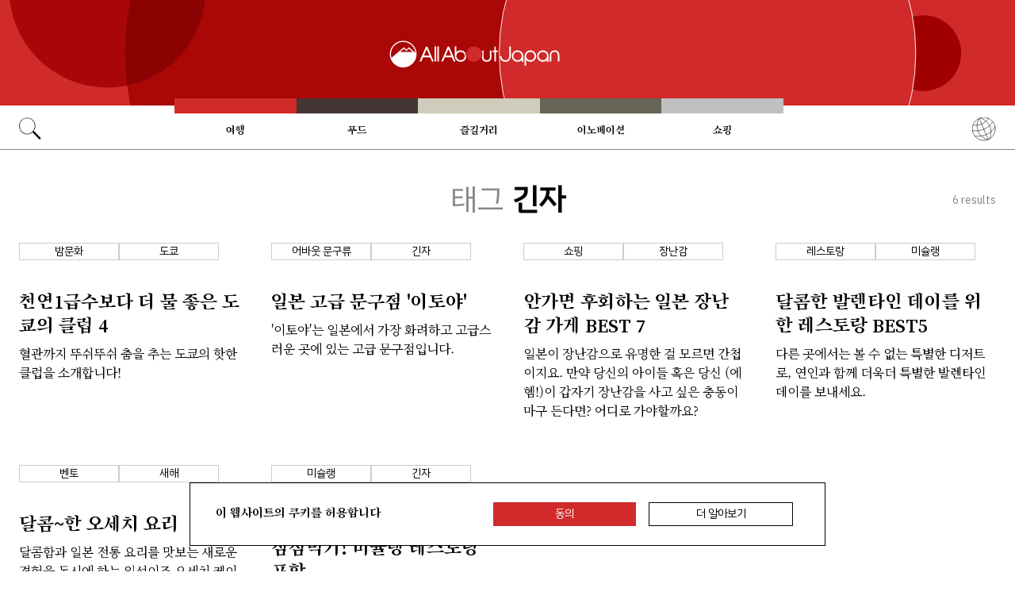

--- FILE ---
content_type: text/html; charset=UTF-8
request_url: https://allabout-japan.com/ko/tag/ginza/
body_size: 5350
content:
<!DOCTYPE html>
<html lang="ko">
<head prefix="og: http://ogp.me/ns# fb: http://ogp.me/ns/fb# article: http://ogp.me/ns/article#">
            <link rel="canonical" href="https://allabout-japan.com/ko/tag/ginza/">
    
<link rel="preconnect" href="https://fonts.googleapis.com">
<link rel="preconnect" href="https://fonts.gstatic.com" crossorigin>
<link href="https://fonts.googleapis.com/css2?family=Libre+Bodoni:wght@400..700&family=Literata:opsz,wght@7..72,200..900&family=Niramit:ital,wght@0,200;0,300;0,400;0,500;0,600;0,700;1,200;1,300;1,400;1,500;1,600;1,700&display=swap" rel="stylesheet">

<link href="https://fonts.googleapis.com/css2?family=IBM+Plex+Sans+KR&family=Noto+Serif+KR:wght@200..900&family=Song+Myung&display=swap" rel="stylesheet">


    <meta charset="UTF-8">
    <meta name="keywords" content="올 어바웃 재팬, 일본, 긴자">
    <meta name="description" content="올 어바웃 긴자!! 올 어바웃 재팬과 일본에 관한 모든 것! 아니매, 음악, 성, 음식, 레스토랑, 비디오, 쇼핑, 여행 팁 그 외 다른 것들을 찾아보세요. 매주 월요일, 새로운 정보들이 가득 업데이트됩니다!">
    <meta property="og:title" content="긴자 | 올 어바웃 재팬">
    <meta property="og:type" content="website">
    <meta property="og:description" content="올 어바웃 긴자!! 올 어바웃 재팬과 일본에 관한 모든 것! 아니매, 음악, 성, 음식, 레스토랑, 비디오, 쇼핑, 여행 팁 그 외 다른 것들을 찾아보세요. 매주 월요일, 새로운 정보들이 가득 업데이트됩니다!">
    <meta property="og:url" content="https://allabout-japan.com/ko/tag/ginza/">
    <meta property="og:image" content="https://imgcp.aacdn.jp/img-a/1200/900/global-aaj-front/tag/2016/10/57f1c4303bb38_57f1c42c706f8_1739031928.jpg">
    <meta property="og:site_name" content="All About Japan">
    <meta property="fb:app_id" content="1634548196833464">
    <meta property="fb:pages" content="1532311123757180" />
    <meta name="twitter:card" content="summary_large_image">
    <meta name="twitter:site" content="@AllAbout_Japan">
    <meta name="twitter:title" content="긴자 | 올 어바웃 재팬">
    <meta name="twitter:description" content="올 어바웃 긴자!! 올 어바웃 재팬과 일본에 관한 모든 것! 아니매, 음악, 성, 음식, 레스토랑, 비디오, 쇼핑, 여행 팁 그 외 다른 것들을 찾아보세요. 매주 월요일, 새로운 정보들이 가득 업데이트됩니다!">
    <meta name="twitter:image:src" content="https://imgcp.aacdn.jp/img-a/1200/900/global-aaj-front/tag/2016/10/57f1c4303bb38_57f1c42c706f8_1739031928.jpg">
    <meta name="viewport" content="width=device-width, initial-scale=1, maximum-scale=1, user-scalable=no">
    <meta name="B-verify" content="989620007ca5fb37ae3463b04bfb68c838cc9e65" />

    <title>긴자 | 올 어바웃 재팬</title>

        <link rel="alternate" hreflang="en" href="https://allabout-japan.com/en/tag/ginza/">
        <link rel="alternate" hreflang="zh-cn" href="https://allabout-japan.com/zh-cn/tag/ginza/">
        <link rel="alternate" hreflang="zh-tw" href="https://allabout-japan.com/zh-tw/tag/ginza/">
        <link rel="alternate" hreflang="th" href="https://allabout-japan.com/th/tag/ginza/">
        <link rel="alternate" hreflang="ko" href="https://allabout-japan.com/ko/tag/ginza/">
        <link rel="alternate" hreflang="ja" href="https://allabout-japan.com/ja/tag/ginza/">
    
        
    <link rel="shortcut icon" href="https://allabout-japan.com/favicon.ico">
    <link type="text/css" rel="stylesheet" href="/css/tag.css?id=18f2087e0ea38347ac7fbd6d333dd347">

    <script>(function(w,d,s,l,i){w[l]=w[l]||[];w[l].push({'gtm.start':
new Date().getTime(),event:'gtm.js'});var f=d.getElementsByTagName(s)[0],
j=d.createElement(s),dl=l!='dataLayer'?'&l='+l:'';j.async=true;j.src=
'https://www.googletagmanager.com/gtm.js?id='+i+dl;f.parentNode.insertBefore(j,f);
})(window,document,'script','dataLayer','GTM-W9DBWT');</script>


<script type="text/javascript">
    function isSP() {
        if(  !( navigator.userAgent.match(/iPhone/i) || navigator.userAgent.match(/Android(.+)?Mobile/i) || navigator.userAgent.match(/BlackBerry/i) || navigator.userAgent.match(/Windows Phone/i))  ) {
            return false;
        }else{
            return true;
        }
    }

    function isTablet() {
        var ua = navigator.userAgent;
        if(  (ua.indexOf('Android') > 0 && ua.indexOf('Mobile') == -1) || ua.indexOf('iPad') > 0 || ua.indexOf('Kindle') > 0 || ua.indexOf('Silk') > 0  ) {
            return true;
        }else{
            return false;
        }
    }

    var aa = aa || {};
    aa.v = aa.v || {};

    aa.v.service = 'allabout_japan';
    aa.v.language = 'ko';
                                                    aa.v.page_title = '긴자';
    
    if (isSP()) {
        aa.v.device = 'sp';
    } else {
        aa.v.device = 'pc';
    }
</script>

    <script>(function(w,d,s,l,i){w[l]=w[l]||[];w[l].push({'gtm.start':
new Date().getTime(),event:'gtm.js'});var f=d.getElementsByTagName(s)[0],
j=d.createElement(s),dl=l!='dataLayer'?'&l='+l:'';j.async=true;j.src=
'https://www.googletagmanager.com/gtm.js?id='+i+dl;f.parentNode.insertBefore(j,f);
})(window,document,'script','dataLayer','GTM-W9DBWT');</script>


<script type="text/javascript">
    function isSP() {
        if(  !( navigator.userAgent.match(/iPhone/i) || navigator.userAgent.match(/Android(.+)?Mobile/i) || navigator.userAgent.match(/BlackBerry/i) || navigator.userAgent.match(/Windows Phone/i))  ) {
            return false;
        }else{
            return true;
        }
    }

    function isTablet() {
        var ua = navigator.userAgent;
        if(  (ua.indexOf('Android') > 0 && ua.indexOf('Mobile') == -1) || ua.indexOf('iPad') > 0 || ua.indexOf('Kindle') > 0 || ua.indexOf('Silk') > 0  ) {
            return true;
        }else{
            return false;
        }
    }

    var aa = aa || {};
    aa.v = aa.v || {};

    aa.v.service = 'allabout_japan';
    aa.v.language = 'ko';
                                                    aa.v.page_title = '긴자';
    
    if (isSP()) {
        aa.v.device = 'sp';
    } else {
        aa.v.device = 'pc';
    }
</script>    
    <!-- Facebook Pixel Code -->
    <script>
    !function(f,b,e,v,n,t,s){if(f.fbq)return;n=f.fbq=function(){n.callMethod?
    n.callMethod.apply(n,arguments):n.queue.push(arguments)};if(!f._fbq)f._fbq=n;
    n.push=n;n.loaded=!0;n.version='2.0';n.queue=[];t=b.createElement(e);t.async=!0;
    t.src=v;s=b.getElementsByTagName(e)[0];s.parentNode.insertBefore(t,s)}(window,
    document,'script','https://connect.facebook.net/en_US/fbevents.js');

    fbq('init', '1519245875051082');
    fbq('track', "PageView");
    fbq('track', 'ViewContent');
    fbq('track', 'Search');</script>

    <noscript><img height="1" width="1" style="display:none"
    src="https://www.facebook.com/tr?id=1519245875051082&ev=PageView&noscript=1"
    /></noscript>
    <!-- End Facebook Pixel Code -->

<script async src="https://securepubads.g.doubleclick.net/tag/js/gpt.js"></script>
<script>
  var googletag = googletag || {};
  googletag.cmd = googletag.cmd || [];
</script>

<script src="/js/general.js?id=5ca7582261c421482436dfdf3af9bffe"></script>
<script src="/js/common.js?id=486577925eb1613dec562007412e71ec"></script>
<script src="/js/return-to-top.js?id=2b44630e450271948a7e067eecbf180b"></script>
</head>

<body>

<noscript><iframe src="https://www.googletagmanager.com/ns.html?id=GTM-W9DBWT"
height="0" width="0" style="display:none;visibility:hidden"></iframe></noscript>


<!--div id="fb-root"></div-->
<script>(function(d, s, id) {
  var js, fjs = d.getElementsByTagName(s)[0];
  if (d.getElementById(id)) return;
  js = d.createElement(s); js.id = id;
  js.src = "//connect.facebook.net/ko_KR/sdk.js#xfbml=1&version=v2.4";
  fjs.parentNode.insertBefore(js, fjs);
}(document, 'script', 'facebook-jssdk'));</script>



<header class="pc">
    <a href="https://allabout-japan.com/ko/">
        <img src="https://allabout-japan.com/image/header/banner_pc.svg" alt="allabout japan"">
    </a>

    <nav class="container">
        <!-- 検索 虫眼鏡 -->
        <div class="search_container">
            <div class="search_icon">
                <img src="https://allabout-japan.com/image/header/icon_search.png">
            </div>
            <div class="search_form">
                <form action="https://allabout-japan.com/ko/search/" method="get">
                    <label onclick=""><input class="search_input" type="search" name="q" placeholder="검색어 입력" required /></label>
                    <button class="search_submit" id="search" type="submit"><i class="fa fa-search"></i>Go</button>
                </form>
            </div>
        </div>

        <!-- カテゴリ -->
        <div class="topnav">
            <ul class="topnav_menu">
                                            <li class="menu_item">
                    <a class="menu_item_anchor travel" href="https://allabout-japan.com/ko/travel/">여행</a>
                </li>
                                <li class="menu_item">
                    <a class="menu_item_anchor food" href="https://allabout-japan.com/ko/food/">푸드</a>
                </li>
                                <li class="menu_item">
                    <a class="menu_item_anchor fun" href="https://allabout-japan.com/ko/fun/">즐길거리</a>
                </li>
                                <li class="menu_item">
                    <a class="menu_item_anchor innovations" href="https://allabout-japan.com/ko/innovations/">이노베이션</a>
                </li>
                                <li class="menu_item">
                    <a class="menu_item_anchor shopping" href="https://allabout-japan.com/ko/shopping/">쇼핑</a>
                </li>
                                        </ul>
        </div>

        <!-- 言語選択 -->
        <div class="language_container">
            <div class="language_icon">
                <img src="https://allabout-japan.com/image/header/icon_language.svg">
            </div>
            <div id="language_options" class="language_options">
                <ul>
                                            <li class="language_options_item">
                            <a class="language_options_item_link" href="https://allabout-japan.com/en/">English</a>
                        </li>
                                            <li class="language_options_item">
                            <a class="language_options_item_link" href="https://allabout-japan.com/zh-cn/">简体中文</a>
                        </li>
                                            <li class="language_options_item">
                            <a class="language_options_item_link" href="https://allabout-japan.com/zh-tw/">繁體中文</a>
                        </li>
                                            <li class="language_options_item">
                            <a class="language_options_item_link" href="https://allabout-japan.com/th/">ภาษาไทย</a>
                        </li>
                                            <li class="language_options_item">
                            <a class="language_options_item_link" href="https://allabout-japan.com/ko/">한국어</a>
                        </li>
                                            <li class="language_options_item">
                            <a class="language_options_item_link" href="https://allabout-japan.com/ja/">日本語</a>
                        </li>
                                    </ul>
            </div>
        </div>
    </nav>
</header>
<header class="sp">
    <div class="sp_nav">
        <a href="https://allabout-japan.com/ko/">
            <img src="https://allabout-japan.com/image/header/banner_sp.svg" alt="allabout japan"">
        </a>
        <div>
            <object id="sp_nav_icon_object" class="sp_nav_icon" type="image/svg+xml" data="https://allabout-japan.com/image/header/icon_hamburger.svg"></object>
        </div>
    </div>

    <nav class="sp_nav_modal">
        <div class="sp_search_and_language">
            <!-- 検索 虫眼鏡 -->
            <div class="sp_search">
                <img class="sp_search_icon" src="https://allabout-japan.com/image/header/icon_search.png">

                <div class="sp_search_form">
                    <form action="https://allabout-japan.com/ko/search/" method="get">
                        <label onclick=""><input class="sp_search_input" type="search" name="q" placeholder="검색어 입력" required /></label>
                    </form>
                </div>
            </div>

            <!-- 言語選択 -->
            <div class="sp_language_container">
                <div class="sp_language_icon">
                    <img src="https://allabout-japan.com/image/header/icon_language.svg">
                </div>
                <div id="sp_language_options" class="sp_language_options">
                    <ul>
                                                <li><a href="https://allabout-japan.com/en/">English</a></li>
                                                <li><a href="https://allabout-japan.com/zh-cn/">简体中文</a></li>
                                                <li><a href="https://allabout-japan.com/zh-tw/">繁體中文</a></li>
                                                <li><a href="https://allabout-japan.com/th/">ภาษาไทย</a></li>
                                                <li><a href="https://allabout-japan.com/ko/">한국어</a></li>
                                                <li><a href="https://allabout-japan.com/ja/">日本語</a></li>
                                            </ul>
                </div>
            </div>
        </div>

        <div class="sp_nav_links">
            <a class="sp_nav_home" href="https://allabout-japan.com/ko/">HOME</a>
            <ul class="sp_nav_menu">
                                                <li class="sp_menu_item">
                    <a class="sp_menu_item_anchor travel" href="https://allabout-japan.com/ko/travel/">여행</a>
                </li>
                                <li class="sp_menu_item">
                    <a class="sp_menu_item_anchor food" href="https://allabout-japan.com/ko/food/">푸드</a>
                </li>
                                <li class="sp_menu_item">
                    <a class="sp_menu_item_anchor fun" href="https://allabout-japan.com/ko/fun/">즐길거리</a>
                </li>
                                <li class="sp_menu_item">
                    <a class="sp_menu_item_anchor innovations" href="https://allabout-japan.com/ko/innovations/">이노베이션</a>
                </li>
                                <li class="sp_menu_item">
                    <a class="sp_menu_item_anchor shopping" href="https://allabout-japan.com/ko/shopping/">쇼핑</a>
                </li>
                                            </ul>
        </div>

        <hr class="short">

        <div class="sp_nav_abouts">
            <a class="sp_nav_abouts_anchor" href="https://allabout-japan.com/ko/about/">회사소개</a>
            <a class="sp_nav_abouts_anchor" href="https://allabout-japan.com/ko/site-policy/">개인정보 보호정책</a>
        </div>
    </nav>


</header>
<main class="main container">
    <div class="tag_page_contents">
        <header class="tag_page_header">
            <div class="tag_name_area">
                <span class="tag_name_label">태그 </span>
                <h1 class="current_tag_name">긴자</h1>
            </div>
            <div class="tag_count_area">
                <span class="tag_count">6</span>
                <span>results</span>
            </div>
        </header>

        <section class="tag_article_layout_grid">
                            <article class="article_card">
        <div class="article_card_tags">
                                                    <div class="tag_component">
    <a href="/ko/tag/nightlife/">
        <div class="tag_box">
            밤문화
        </div>
    </a>
</div>
                                                    <div class="tag_component">
    <a href="/ko/tag/tokyo/">
        <div class="tag_box">
            도쿄
        </div>
    </a>
</div>
                                            </div>
    
    <a class="article_card_link" href="/ko/article/5318/">
        <div class="article_card_contents">
            <div class="article_card_thumbnail">
                <img src="https://imgcp.aacdn.jp/img-a/400/auto/global-aaj-front/article/2017/05/59287ccd6b351_59287a4108227_387548733.jpg" alt="천연1급수보다 더 물 좋은 도쿄의 클럽 4">
            </div>
            <div>
                <h2 class="article_card_title">
                    천연1급수보다 더 물 좋은 도쿄의 클럽 4
                </h2>
                <p class="article_card_lead">
                    혈관까지 뚜쉬뚜쉬 춤을 추는 도쿄의 핫한 클럽을 소개합니다!
                </p>
            </div>
        </div>
    </a>
</article>                            <article class="article_card">
        <div class="article_card_tags">
                                                    <div class="tag_component">
    <a href="/ko/tag/stationery/">
        <div class="tag_box">
            어바웃 문구류
        </div>
    </a>
</div>
                                                    <div class="tag_component">
    <a href="/ko/tag/ginza/">
        <div class="tag_box">
            긴자
        </div>
    </a>
</div>
                                            </div>
    
    <a class="article_card_link" href="/ko/article/3494/">
        <div class="article_card_contents">
            <div class="article_card_thumbnail">
                <img src="https://imgcp.aacdn.jp/img-a/400/auto/global-aaj-front/article/2016/07/577630a21766d_577627b6a9bda_601475623.jpg" alt="일본 고급 문구점 &#039;이토야&#039;">
            </div>
            <div>
                <h2 class="article_card_title">
                    일본 고급 문구점 &#039;이토야&#039;
                </h2>
                <p class="article_card_lead">
                    &#039;이토야&#039;는 일본에서 가장 화려하고 고급스러운 곳에 있는 고급 문구점입니다.
                </p>
            </div>
        </div>
    </a>
</article>                            <article class="article_card">
        <div class="article_card_tags">
                                                    <div class="tag_component">
    <a href="/ko/tag/shopping/">
        <div class="tag_box">
            쇼핑
        </div>
    </a>
</div>
                                                    <div class="tag_component">
    <a href="/ko/tag/toys/">
        <div class="tag_box">
            장난감
        </div>
    </a>
</div>
                                            </div>
    
    <a class="article_card_link" href="/ko/article/2191/">
        <div class="article_card_contents">
            <div class="article_card_thumbnail">
                <img src="https://imgcp.aacdn.jp/img-a/400/auto/global-aaj-front/article/2017/12/5a44578f8c6cc_5a44577a80bad_993151683.jpg" alt="안가면 후회하는 일본 장난감 가게 BEST 7">
            </div>
            <div>
                <h2 class="article_card_title">
                    안가면 후회하는 일본 장난감 가게 BEST 7
                </h2>
                <p class="article_card_lead">
                    일본이 장난감으로 유명한 걸 모르면 간첩이지요. 만약 당신의 아이들 혹은 당신 (에헴!)이 갑자기 장난감을 사고 싶은 충동이 마구 든다면? 어디로 가야할까요?
                </p>
            </div>
        </div>
    </a>
</article>                            <article class="article_card">
        <div class="article_card_tags">
                                                    <div class="tag_component">
    <a href="/ko/tag/restaurant/">
        <div class="tag_box">
            레스토랑
        </div>
    </a>
</div>
                                                    <div class="tag_component">
    <a href="/ko/tag/michelin/">
        <div class="tag_box">
            미슐랭
        </div>
    </a>
</div>
                                            </div>
    
    <a class="article_card_link" href="/ko/article/1767/">
        <div class="article_card_contents">
            <div class="article_card_thumbnail">
                <img src="https://imgcp.aacdn.jp/img-a/400/auto/global-aaj-front/article/2016/02/56aec85464c52_56aeb6d23ab02_1553261156.JPG" alt="달콤한 발렌타인 데이를 위한 레스토랑 BEST5">
            </div>
            <div>
                <h2 class="article_card_title">
                    달콤한 발렌타인 데이를 위한 레스토랑 BEST5
                </h2>
                <p class="article_card_lead">
                    다른 곳에서는 볼 수 없는 특별한 디저트로, 연인과 함께 더욱더 특별한 발렌타인 데이를 보내세요.
                </p>
            </div>
        </div>
    </a>
</article>                            <article class="article_card">
        <div class="article_card_tags">
                                                    <div class="tag_component">
    <a href="/ko/tag/bento/">
        <div class="tag_box">
            벤토
        </div>
    </a>
</div>
                                                    <div class="tag_component">
    <a href="/ko/tag/newyears/">
        <div class="tag_box">
            새해
        </div>
    </a>
</div>
                                            </div>
    
    <a class="article_card_link" href="/ko/article/1338/">
        <div class="article_card_contents">
            <div class="article_card_thumbnail">
                <img src="https://imgcp.aacdn.jp/img-a/400/auto/global-aaj-front/article/2015/12/5680d31a95667_5680d26679410_730133054.jpg" alt="달콤~한 오세치 요리">
            </div>
            <div>
                <h2 class="article_card_title">
                    달콤~한 오세치 요리
                </h2>
                <p class="article_card_lead">
                    달콤함과 일본 전통 요리를 맛보는 새로운 경험을 동시에 하는 일석이조 오세치 케이크
                </p>
            </div>
        </div>
    </a>
</article>                            <article class="article_card">
        <div class="article_card_tags">
                                                    <div class="tag_component">
    <a href="/ko/tag/michelin/">
        <div class="tag_box">
            미슐랭
        </div>
    </a>
</div>
                                                    <div class="tag_component">
    <a href="/ko/tag/ginza/">
        <div class="tag_box">
            긴자
        </div>
    </a>
</div>
                                            </div>
    
    <a class="article_card_link" href="/ko/article/966/">
        <div class="article_card_contents">
            <div class="article_card_thumbnail">
                <img src="https://imgcp.aacdn.jp/img-a/400/auto/global-aaj-front/article/2015/11/565c249443b80_565c242716c95_125618439.jpg" alt="긴자의 레스토랑에서 싸게 점심먹기! 미슐랭 레스토랑 포함">
            </div>
            <div>
                <h2 class="article_card_title">
                    긴자의 레스토랑에서 싸게 점심먹기! 미슐랭 레스토랑 포함
                </h2>
                <p class="article_card_lead">
                    긴자의 레스토랑에서 싸게 점심먹기! 미슐랭 레스토랑 포함
                </p>
            </div>
        </div>
    </a>
</article>                    </section>

        
        <aside class="tag_page_ad_banner">
            <a href="https://world-natural-heritage.jp/en/" target="_blank">
    <img src="https://allabout-japan.com/image/banner/world-natural-heritage.jpg" alt="World Natural Heritage">
</a>        </aside>
    </div>
</main>

<footer class="footer">
    <div class="container">
        <div class="footer_links">
            <ul class="footer_menu">
                                                <li class="footer_menu_item">
                    <a class="footer_menu_item_anchor travel" href="https://allabout-japan.com/ko/travel/">여행</a>
                </li>
                                <li class="footer_menu_item">
                    <a class="footer_menu_item_anchor food" href="https://allabout-japan.com/ko/food/">푸드</a>
                </li>
                                <li class="footer_menu_item">
                    <a class="footer_menu_item_anchor fun" href="https://allabout-japan.com/ko/fun/">즐길거리</a>
                </li>
                                <li class="footer_menu_item">
                    <a class="footer_menu_item_anchor innovations" href="https://allabout-japan.com/ko/innovations/">이노베이션</a>
                </li>
                                <li class="footer_menu_item">
                    <a class="footer_menu_item_anchor shopping" href="https://allabout-japan.com/ko/shopping/">쇼핑</a>
                </li>
                                            </ul>

            <div class="footer_sns">
                <span class="footer_sns_label">대화에 참여하기</span>

                                    <ul class="footer_sns_icons">
                                                <li><a href="https://instagram.com/allabout_japan_/" target="_blank"><img class="sns_icon" src="https://allabout-japan.com/image/sns/instagram.png" alt="instagram logo"></a></li>
                        <li><a href="https://www.facebook.com/allaboutjapan.ko" target="_blank"><img class="sns_icon" src="https://allabout-japan.com/image/sns/facebook.png" alt="facebook logo"></a></li>

                                            </ul>
                            </div>
        </div>

        <div class="footer_abouts">
            <a class="footer_abouts_anchor" href="https://allabout-japan.com/ko/about/">회사소개</a>
            <a class="footer_abouts_anchor" href="https://allabout-japan.com/ko/site-policy/">개인정보 보호정책</a>
        </div>

        <div class="footer_logo">
            <img class="footer_logo_img" src="https://allabout-japan.com/image/common/logo.jpg" alt="all about japan">
            <p class="footer_copyright">&copy;AllAbout-Japan.com - All rights reserved.</p>
        </div>

            </div>
</footer>
<div id="return_to_top" class="return_to_top">
    <img src="https://allabout-japan.com/image/common/return_to_top.png">
</div>

<script type="text/javascript">
    $(function(){
        if (!localStorage.getItem('cookieAccepted')) {
            $('.cookie-message').show();
        }
        $('.cookie-agree').on('click', function() {
            $('.cookie-message').hide();
            localStorage.setItem('cookieAccepted', 'true');
        });
    });
</script>

<div class="cookie-message">
    <div class="cookie-content">
        <p class="cookie-text">이 웹사이트의 쿠키를 허용합니다</p>
        <button class="cookie-agree">동의</button>
        <a class="cookie-more" href="https://allabout-japan.com/ko/site-policy/eu/" target="_blank">더 알아보기</a>
    </div>
</div>


</body>
</html>


--- FILE ---
content_type: application/javascript; charset=utf-8
request_url: https://fundingchoicesmessages.google.com/f/AGSKWxU9n47KnFupSfS-nezTZdyZSmZRr_uT6pbzcjMtDgnpGW-KDZIuqUZtvRngY_0FNDe9nRzjan9bf_VR_E1g4Fgnpki4s2h6X5ecxuySKZ4tlcfeWYtHtTNjisU0uM9jjtfVol6-RUMGcxTR6DwHuT4i41nbsjlej705e0YNV9BwaCkf3WWyuuvNsRQK/_=%22/adredir?%22])/ad/index_/CoastMarketplaceAdCategoriesRealEstateForSaleOrRent?/headeradd2./uploads/adv_
body_size: -1288
content:
window['1f21817a-30a3-4805-b07d-d4b7458a0dbd'] = true;